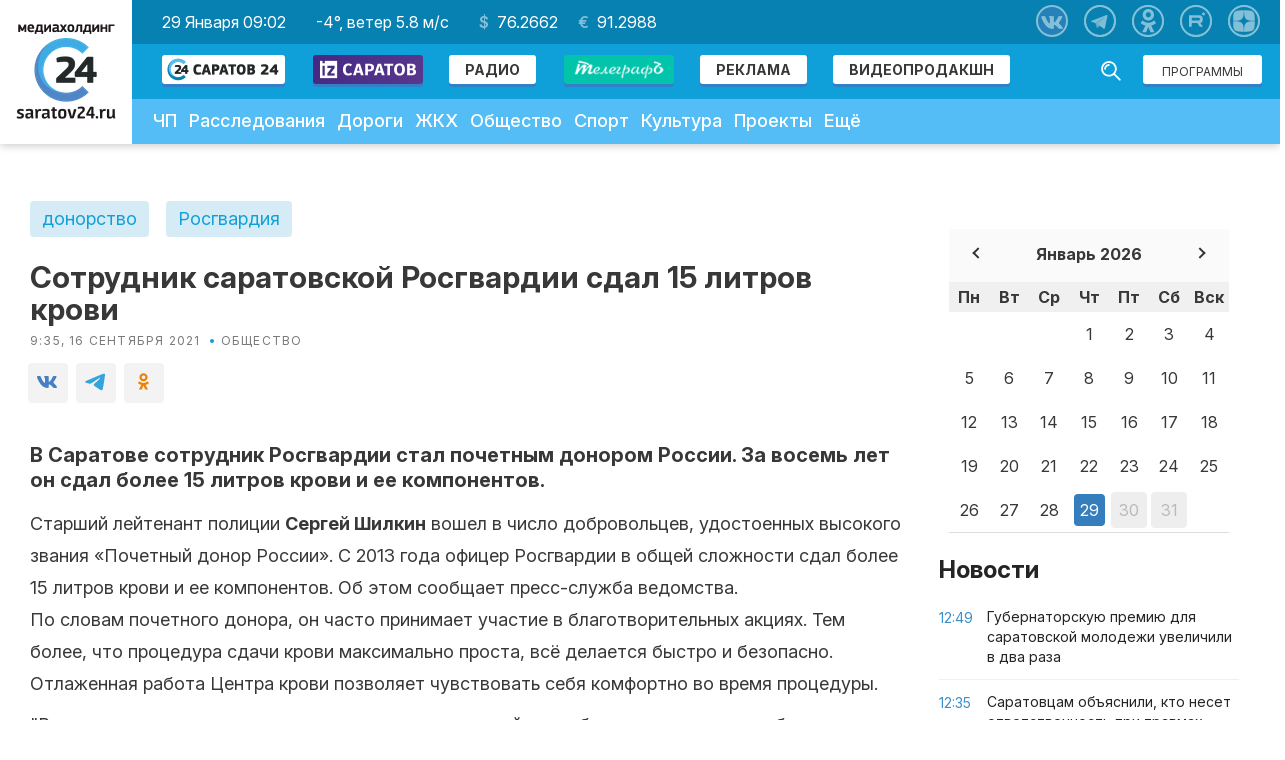

--- FILE ---
content_type: text/html; charset=utf-8
request_url: https://www.google.com/recaptcha/api2/aframe
body_size: 268
content:
<!DOCTYPE HTML><html><head><meta http-equiv="content-type" content="text/html; charset=UTF-8"></head><body><script nonce="DlxT5FL0qysAxlKq1Wnwyw">/** Anti-fraud and anti-abuse applications only. See google.com/recaptcha */ try{var clients={'sodar':'https://pagead2.googlesyndication.com/pagead/sodar?'};window.addEventListener("message",function(a){try{if(a.source===window.parent){var b=JSON.parse(a.data);var c=clients[b['id']];if(c){var d=document.createElement('img');d.src=c+b['params']+'&rc='+(localStorage.getItem("rc::a")?sessionStorage.getItem("rc::b"):"");window.document.body.appendChild(d);sessionStorage.setItem("rc::e",parseInt(sessionStorage.getItem("rc::e")||0)+1);localStorage.setItem("rc::h",'1769677318904');}}}catch(b){}});window.parent.postMessage("_grecaptcha_ready", "*");}catch(b){}</script></body></html>

--- FILE ---
content_type: application/javascript; charset=utf-8
request_url: https://cdnjs.cloudflare.com/ajax/libs/Caret.js/0.3.1/jquery.caret.min.js
body_size: 1325
content:
/*! jquery.caret 2016-02-27 */
!function(a,b){"function"==typeof define&&define.amd?define(["jquery"],function(c){return a.returnExportsGlobal=b(c)}):"object"==typeof exports?module.exports=b(require("jquery")):b(jQuery)}(this,function(a){"use strict";var b,c,d,e,f,g,h,i,j,k,l;k="caret",b=function(){function b(a){this.$inputor=a,this.domInputor=this.$inputor[0]}return b.prototype.setPos=function(a){var b,c,d,e;return(e=j.getSelection())&&(d=0,c=!1,(b=function(a,f){var g,i,j,k,l,m;for(l=f.childNodes,m=[],j=0,k=l.length;k>j&&(g=l[j],!c);j++)if(3===g.nodeType){if(d+g.length>=a){c=!0,i=h.createRange(),i.setStart(g,a-d),e.removeAllRanges(),e.addRange(i);break}m.push(d+=g.length)}else m.push(b(a,g));return m})(a,this.domInputor)),this.domInputor},b.prototype.getIEPosition=function(){return this.getPosition()},b.prototype.getPosition=function(){var a,b;return b=this.getOffset(),a=this.$inputor.offset(),b.left-=a.left,b.top-=a.top,b},b.prototype.getOldIEPos=function(){var a,b;return b=h.selection.createRange(),a=h.body.createTextRange(),a.moveToElementText(this.domInputor),a.setEndPoint("EndToEnd",b),a.text.length},b.prototype.getPos=function(){var a,b,c;return(c=this.range())?(a=c.cloneRange(),a.selectNodeContents(this.domInputor),a.setEnd(c.endContainer,c.endOffset),b=a.toString().length,a.detach(),b):h.selection?this.getOldIEPos():void 0},b.prototype.getOldIEOffset=function(){var a,b;return a=h.selection.createRange().duplicate(),a.moveStart("character",-1),b=a.getBoundingClientRect(),{height:b.bottom-b.top,left:b.left,top:b.top}},b.prototype.getOffset=function(){var b,c,d,e,f;return j.getSelection&&(d=this.range())?(d.endOffset-1>0&&d.endContainer!==this.domInputor&&(b=d.cloneRange(),b.setStart(d.endContainer,d.endOffset-1),b.setEnd(d.endContainer,d.endOffset),e=b.getBoundingClientRect(),c={height:e.height,left:e.left+e.width,top:e.top},b.detach()),c&&0!==(null!=c?c.height:void 0)||(b=d.cloneRange(),f=a(h.createTextNode("|")),b.insertNode(f[0]),b.selectNode(f[0]),e=b.getBoundingClientRect(),c={height:e.height,left:e.left,top:e.top},f.remove(),b.detach())):h.selection&&(c=this.getOldIEOffset()),c&&(c.top+=a(j).scrollTop(),c.left+=a(j).scrollLeft()),c},b.prototype.range=function(){var a;if(j.getSelection)return a=j.getSelection(),a.rangeCount>0?a.getRangeAt(0):null},b}(),c=function(){function b(a){this.$inputor=a,this.domInputor=this.$inputor[0]}return b.prototype.getIEPos=function(){var a,b,c,d,e,f,g;return b=this.domInputor,f=h.selection.createRange(),e=0,f&&f.parentElement()===b&&(d=b.value.replace(/\r\n/g,"\n"),c=d.length,g=b.createTextRange(),g.moveToBookmark(f.getBookmark()),a=b.createTextRange(),a.collapse(!1),e=g.compareEndPoints("StartToEnd",a)>-1?c:-g.moveStart("character",-c)),e},b.prototype.getPos=function(){return h.selection?this.getIEPos():this.domInputor.selectionStart},b.prototype.setPos=function(a){var b,c;return b=this.domInputor,h.selection?(c=b.createTextRange(),c.move("character",a),c.select()):b.setSelectionRange&&b.setSelectionRange(a,a),b},b.prototype.getIEOffset=function(a){var b,c,d,e;return c=this.domInputor.createTextRange(),a||(a=this.getPos()),c.move("character",a),d=c.boundingLeft,e=c.boundingTop,b=c.boundingHeight,{left:d,top:e,height:b}},b.prototype.getOffset=function(b){var c,d,e;return c=this.$inputor,h.selection?(d=this.getIEOffset(b),d.top+=a(j).scrollTop()+c.scrollTop(),d.left+=a(j).scrollLeft()+c.scrollLeft(),d):(d=c.offset(),e=this.getPosition(b),d={left:d.left+e.left-c.scrollLeft(),top:d.top+e.top-c.scrollTop(),height:e.height})},b.prototype.getPosition=function(a){var b,c,e,f,g,h,i;return b=this.$inputor,f=function(a){return a=a.replace(/<|>|`|"|&/g,"?").replace(/\r\n|\r|\n/g,"<br/>"),/firefox/i.test(navigator.userAgent)&&(a=a.replace(/\s/g,"&nbsp;")),a},void 0===a&&(a=this.getPos()),i=b.val().slice(0,a),e=b.val().slice(a),g="<span style='position: relative; display: inline;'>"+f(i)+"</span>",g+="<span id='caret' style='position: relative; display: inline;'>|</span>",g+="<span style='position: relative; display: inline;'>"+f(e)+"</span>",h=new d(b),c=h.create(g).rect()},b.prototype.getIEPosition=function(a){var b,c,d,e,f;return d=this.getIEOffset(a),c=this.$inputor.offset(),e=d.left-c.left,f=d.top-c.top,b=d.height,{left:e,top:f,height:b}},b}(),d=function(){function b(a){this.$inputor=a}return b.prototype.css_attr=["borderBottomWidth","borderLeftWidth","borderRightWidth","borderTopStyle","borderRightStyle","borderBottomStyle","borderLeftStyle","borderTopWidth","boxSizing","fontFamily","fontSize","fontWeight","height","letterSpacing","lineHeight","marginBottom","marginLeft","marginRight","marginTop","outlineWidth","overflow","overflowX","overflowY","paddingBottom","paddingLeft","paddingRight","paddingTop","textAlign","textOverflow","textTransform","whiteSpace","wordBreak","wordWrap"],b.prototype.mirrorCss=function(){var b,c=this;return b={position:"absolute",left:-9999,top:0,zIndex:-2e4},"TEXTAREA"===this.$inputor.prop("tagName")&&this.css_attr.push("width"),a.each(this.css_attr,function(a,d){return b[d]=c.$inputor.css(d)}),b},b.prototype.create=function(b){return this.$mirror=a("<div></div>"),this.$mirror.css(this.mirrorCss()),this.$mirror.html(b),this.$inputor.after(this.$mirror),this},b.prototype.rect=function(){var a,b,c;return a=this.$mirror.find("#caret"),b=a.position(),c={left:b.left,top:b.top,height:a.height()},this.$mirror.remove(),c},b}(),e={contentEditable:function(a){return!(!a[0].contentEditable||"true"!==a[0].contentEditable)}},g={pos:function(a){return a||0===a?this.setPos(a):this.getPos()},position:function(a){return h.selection?this.getIEPosition(a):this.getPosition(a)},offset:function(a){var b;return b=this.getOffset(a)}},h=null,j=null,i=null,l=function(a){var b;return(b=null!=a?a.iframe:void 0)?(i=b,j=b.contentWindow,h=b.contentDocument||j.document):(i=void 0,j=window,h=document)},f=function(a){var b;h=a[0].ownerDocument,j=h.defaultView||h.parentWindow;try{return i=j.frameElement}catch(c){b=c}},a.fn.caret=function(d,f,h){var i;return g[d]?(a.isPlainObject(f)?(l(f),f=void 0):l(h),i=e.contentEditable(this)?new b(this):new c(this),g[d].apply(i,[f])):a.error("Method "+d+" does not exist on jQuery.caret")},a.fn.caret.EditableCaret=b,a.fn.caret.InputCaret=c,a.fn.caret.Utils=e,a.fn.caret.apis=g});

--- FILE ---
content_type: image/svg+xml
request_url: https://saratov24.tv/local/templates/saratov24/images/icons/danger.svg
body_size: 1477
content:
<?xml version="1.0" encoding="UTF-8"?>
<svg width="14px" height="21px" viewBox="0 0 14 21" version="1.1" xmlns="http://www.w3.org/2000/svg" xmlns:xlink="http://www.w3.org/1999/xlink">
    <!-- Generator: Sketch 48.2 (47327) - http://www.bohemiancoding.com/sketch -->
    <title>danger</title>
    <desc>Created with Sketch.</desc>
    <defs></defs>
    <g id="Page-1" stroke="none" stroke-width="1" fill="none" fill-rule="evenodd">
        <path d="M10.483461,1.59167682e-16 L4.6691272,0 C4.24763982,4.51781971e-16 3.8714025,0.264277965 3.72842263,0.66077307 L0.482937847,9.66077307 C0.295587987,10.1803099 0.564878699,10.7533547 1.08441549,10.9407046 C1.19321149,10.9799374 1.30798867,11 1.42364242,11 L4.69838835,11 C5.2506731,11 5.69838835,11.4477153 5.69838835,12 C5.69838835,12.0869906 5.68703752,12.1736093 5.66462329,12.2576627 L3.68933157,19.6650066 C3.54702841,20.1986434 3.86426703,20.7466011 4.39790385,20.8889042 C4.8205815,21.0016183 5.26746119,20.8265198 5.50105541,20.4566623 L13.0311623,8.53399299 C13.3260785,8.06704236 13.186617,7.44942728 12.7196664,7.1545111 C12.5598493,7.05357394 12.3746968,7 12.1856734,7 L10.516539,7 C9.96425427,7 9.51653902,6.55228475 9.51653902,6 C9.51653902,5.86457322 9.54404676,5.73055755 9.59739399,5.6060807 L11.402606,1.3939193 C11.6201616,0.886289516 11.3850101,0.298410591 10.8773803,0.08085497 C10.7529034,0.0275077492 10.6188878,-3.57944403e-16 10.483461,-3.33066907e-16 Z" id="danger" fill="#14A9E4"></path>
    </g>
</svg>